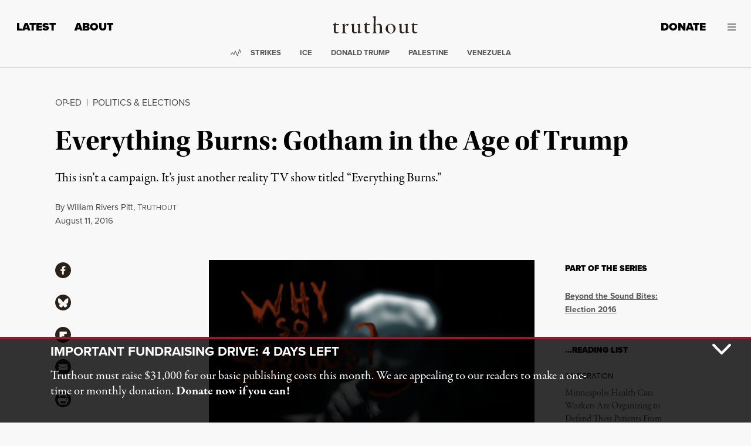

--- FILE ---
content_type: text/javascript
request_url: https://static.fundraiseup.com/embed-data/elements-global/ASWCKERB.js
body_size: 3611
content:
FUN.elements.addGlobalElementsContent([{"name":"Popup","type":"lightbox","key":"XABNJHEY","config":{"show":true,"openWidget":"FUNMTQNQPET","designation":null,"benefit":null,"allowToModifyDesignation":true,"frequency":null,"defaultAmount":null,"defaultAmountBehavior":"checkout","allowToModifyAmount":true,"showLightboxImage":false,"lightboxImage":{"name":"pexels-markus-spiske-2990644.jpg","uuid":"e3389437-9b4f-4be5-9ec8-dc2581aa9b9e","mimeType":"image/jpeg","width":5760,"height":3840,"size":1429943,"alts":[{"lang":"en","text":"A crowd at a protest holding a sign that reads 'FIGHT TODAY FOR A BETTER TOMORROW' in bold letters. The atmosphere suggests solidarity for a cause. The sign is written in black and red on a light background."},{"lang":"ar","text":"حشد في احتجاج يحمل لافتة مكتوب عليها \"قاتل اليوم من أجل غدٍ أفضل\" بخط عريض. تعبر الأجواء عن التضامن من أجل قضية. المكتوب باللونين الأسود والأحمر على خلفية فاتحة."},{"lang":"zh","text":"抗议人群举着一块牌子，上面写着“今天为更好的明天而战”。标语用粗体字书写，传达了团结的气氛。牌子以黑色和红色的字写在浅色背景上。"},{"lang":"da","text":"En menneskemængde ved en demonstration holder et skilt, der står 'KÆMP I DAG FOR EN BEDRE I MORGEN' med store bogstaver. Atmosfæren antyder solidaritet for en sag. Skiltet er skrevet med sort og rød på en lys baggrund."},{"lang":"nl","text":"Een menigte bij een protest houdt een bord vast met de tekst 'VECHT VANDAAG VOOR EEN BETERE MORGEN' in dikke letters. De sfeer lijkt solidariteit voor een zaak te suggereren. Het bord is in zwart en rood op een licht oppervlak."},{"lang":"fi","text":"Ihmisjoukko mielenosoituksessa pitää plakattia, jossa lukee 'TAISTELE TÄNÄÄN PARHAAMMAN HUOMISEN PUOLESTA' painavilla kirjaimilla. Tunnelma viittaa solidaarisuuteen asian puolesta. Plakatti on kirjoitettu mustalla ja punaisella vaalealla taustalla."},{"lang":"fr","text":"Une foule à une manifestation tenant une pancarte avec l'inscription 'COMBATTONS AUJOURD'HUI POUR UN MEILLEUR DEMAIN' en lettres grasses. L'atmosphère suggère la solidarité pour une cause. La pancarte est écrite en noir et rouge sur un fond clair."},{"lang":"de","text":"Eine Menschenmenge bei einer Protestaktion hält ein Schild mit der Aufschrift 'KÄMPF HEUTE FÜR EIN BESSERES MORGEN' in fetten Buchstaben. Die Atmosphäre deutet auf Solidarität für eine Sache hin. Das Schild ist in Schwarz und Rot auf hellem Hintergrund geschrieben."},{"lang":"hu","text":"Egy tömeg a demonstráción tart egy táblát, amelyen az áll: „HARCOLJ MA EGY JOBB HOLNAPÉRT” vastag betűkkel. A légkör egy ügy iránti szolidaritást sugall. A tábla fekete és piros színű, világos háttérrel."},{"lang":"it","text":"Una folla a una protesta tiene un cartello che recita 'LOTTA OGGI PER UN DOMANI MIGLIORE' in lettere grandi. L'atmosfera suggerisce solidarietà per una causa. Il cartello è scritto in nero e rosso su uno sfondo chiaro."},{"lang":"ja","text":"抗議に参加している人々が「今日の戦いは明日のために」大きな文字の看板を持っています。雰囲気はある目的に対する連帯感を示唆しています。看板は、明るい背景に黒と赤で書かれています。"},{"lang":"ko","text":"시위에 참가한 군중이 '더 나은 내일을 위해 오늘 싸우자'라는 대형 문구가 적힌 간판을 들고 있습니다. 분위기는 어떤 원인에 대한 연대를 암시합니다. 간판은 밝은 배경에 검정색과 빨간색으로 쓰여 있습니다."},{"lang":"no","text":"En folkemengde på en protest holder et skilt som sier 'KJEMP I DAG FOR ET BEDRE I MORGEN' med fete bokstaver. Atmosfæren antyder solidaritet for en sak. Skiltet er skrevet med svart og rødt på en lys bakgrunn."},{"lang":"pl","text":"Tłum na proteście trzyma znak z napisem 'WALCZ DZIŚ ZA LEPSZE JUTRO' dużymi literami. Atmosfera sugeruje solidarność w sprawie. Znak jest napisany na jasnym tle na czarno i czerwono."},{"lang":"pt","text":"Uma multidão em um protesto segura um cartaz que diz 'LUITE HOJE POR UM AMANHÃ MELHOR' em letras grandes. A atmosfera sugere solidariedade por uma causa. O cartaz está escrito em preto e vermelho sobre um fundo claro."},{"lang":"ru","text":"Толпа на протесте держит плакат с надписью 'БОРИТЕСЬ СЕГОДНЯ ЗА ЛУЧШЕЕ ЗАВТРА' крупными буквами. Атмосфера подразумевает солидарность с делом. Плакат написан черным и красным на светлом фоне."},{"lang":"es","text":"Una multitud en una protesta sostiene un cartel que dice 'LUCHA HOY POR UN MAÑANA MEJOR' en letras grandes. La atmósfera sugiere solidaridad por una causa. El cartel está escrito en negro y rojo sobre un fondo claro."},{"lang":"sv","text":"En folkmassa på en demonstration håller ett skylt där det står 'KÄMPA IDAG FÖR EN BÄTTRE FRAMTID' med stora bokstäver. Atmosfären tyder på solidaritet för en sak. Skylten är skriven i svart och rött på en ljus bakgrund."}],"hash":"94db2c4a375d22ea"},"lightboxTextColor":"#000000","lightboxBackgroundColor":"#FFFFFF","lightboxBorderColor":"#F8F8F8","lightboxBorderSize":0,"lightboxBorderRadius":4,"lightboxShadow":false,"buttonLabelColor":"#FFFFFF","buttonColor":"#9C162C","buttonBorderSize":0,"buttonBorderRadius":4,"buttonBorderColor":"#FFFFFF","buttonShadow":false,"deviceRestriction":"all","urlAllow":[],"urlBlock":["https://truthout.org/donate","https://truthout.org/donate-monthly","https://truthout.org/articles/why-is-the-stop-asian-hate-movement-following-the-lead-of-zionists-and-police/"],"customFields":[],"localization":{"defaultLocale":"en-US","fields":[{"lang":"en","lightboxTitle":"Fundraiser Happening Now: 4 Days Left","lightboxContent":"Support dissenting independent journalism — make a tax-deductible donation to Truthout now!","buttonLabel":"Donate"}],"supportedLanguages":["en"]},"displayStartDate":null,"displayEndDate":null},"data":{"live":{"checkoutTypes":{"checkoutModal":true,"campaignPage":false},"donorPortalUrl":"https://support.truthout.org","aiFrequenciesEnabled":false,"hasBenefits":false,"displayStartDate":null,"displayEndDate":null,"defaultGoal":null,"benefit":null},"test":{"checkoutTypes":{"checkoutModal":true,"campaignPage":false},"donorPortalUrl":"https://support.truthout.org","aiFrequenciesEnabled":false,"hasBenefits":false,"displayStartDate":null,"displayEndDate":null,"defaultGoal":null,"benefit":null}}},{"name":"Reminder #1","type":"reminder","key":"XFQNUAUA","config":{"show":true,"color":"#FFFFFF","textColor":"#212830","rippleColor":"rgba(255, 255, 255, 0.2)","dividerColor":"rgba(33, 40, 48, 0.15)","heartColor":"#CF2E2E","borderColor":"#000000","borderRadius":6,"borderSize":0,"shadow":true,"urlAllow":[],"urlBlock":[]},"data":{"live":{},"test":{}}}]);